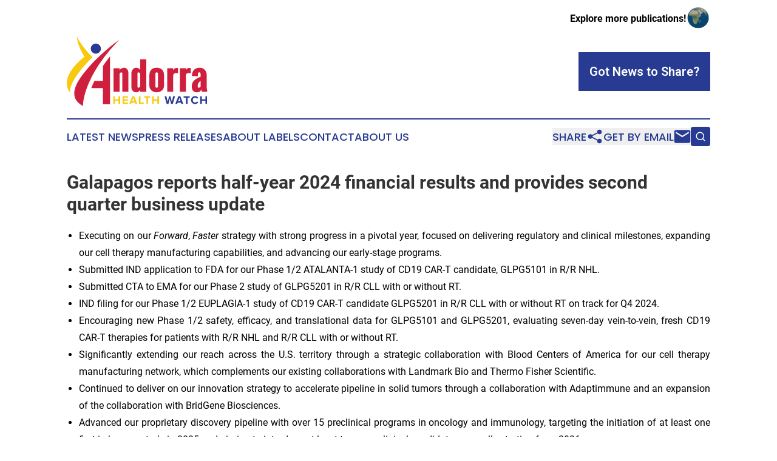

--- FILE ---
content_type: text/html;charset=utf-8
request_url: https://www.andorrahealthwatch.com/article/732315068-galapagos-reports-half-year-2024-financial-results-and-provides-second-quarter-business-update
body_size: 20168
content:
<!DOCTYPE html>
<html lang="en">
<head>
  <title>Galapagos reports half-year 2024 financial results and provides second quarter business update | Andorra Health Watch</title>
  <meta charset="utf-8">
  <meta name="viewport" content="width=device-width, initial-scale=1">
    <meta name="description" content="Andorra Health Watch is an online news publication focusing on health &amp; wellness in the Andorra: Exploring the health and wellness news of Andorra">
    <link rel="icon" href="https://cdn.newsmatics.com/agp/sites/andorrahealthwatch-favicon-1.png" type="image/png">
  <meta name="csrf-token" content="Okoo8LKqGDanaTYqxeNnsuxlvPgL_wiLFI22QoLg-CI=">
  <meta name="csrf-param" content="authenticity_token">
  <link href="/css/styles.min.css?v6eb3bc323562751890e3a74b24e16ad07f30b1f7" rel="stylesheet" data-turbo-track="reload">
  <link rel="stylesheet" href="/plugins/vanilla-cookieconsent/cookieconsent.css?v6eb3bc323562751890e3a74b24e16ad07f30b1f7">
  
<style type="text/css">
    :root {
        --color-primary-background: rgba(40, 59, 146, 0.4);
        --color-primary: #283B92;
        --color-secondary: #8d7308;
    }
</style>

  <script type="importmap">
    {
      "imports": {
          "adController": "/js/controllers/adController.js?v6eb3bc323562751890e3a74b24e16ad07f30b1f7",
          "alertDialog": "/js/controllers/alertDialog.js?v6eb3bc323562751890e3a74b24e16ad07f30b1f7",
          "articleListController": "/js/controllers/articleListController.js?v6eb3bc323562751890e3a74b24e16ad07f30b1f7",
          "dialog": "/js/controllers/dialog.js?v6eb3bc323562751890e3a74b24e16ad07f30b1f7",
          "flashMessage": "/js/controllers/flashMessage.js?v6eb3bc323562751890e3a74b24e16ad07f30b1f7",
          "gptAdController": "/js/controllers/gptAdController.js?v6eb3bc323562751890e3a74b24e16ad07f30b1f7",
          "hamburgerController": "/js/controllers/hamburgerController.js?v6eb3bc323562751890e3a74b24e16ad07f30b1f7",
          "labelsDescription": "/js/controllers/labelsDescription.js?v6eb3bc323562751890e3a74b24e16ad07f30b1f7",
          "searchController": "/js/controllers/searchController.js?v6eb3bc323562751890e3a74b24e16ad07f30b1f7",
          "videoController": "/js/controllers/videoController.js?v6eb3bc323562751890e3a74b24e16ad07f30b1f7",
          "navigationController": "/js/controllers/navigationController.js?v6eb3bc323562751890e3a74b24e16ad07f30b1f7"          
      }
    }
  </script>
  <script>
      (function(w,d,s,l,i){w[l]=w[l]||[];w[l].push({'gtm.start':
      new Date().getTime(),event:'gtm.js'});var f=d.getElementsByTagName(s)[0],
      j=d.createElement(s),dl=l!='dataLayer'?'&l='+l:'';j.async=true;
      j.src='https://www.googletagmanager.com/gtm.js?id='+i+dl;
      f.parentNode.insertBefore(j,f);
      })(window,document,'script','dataLayer','GTM-KGCXW2X');
  </script>

  <script>
    window.dataLayer.push({
      'cookie_settings': 'delta'
    });
  </script>
</head>
<body class="df-5 is-subpage">
<noscript>
  <iframe src="https://www.googletagmanager.com/ns.html?id=GTM-KGCXW2X"
          height="0" width="0" style="display:none;visibility:hidden"></iframe>
</noscript>
<div class="layout">

  <!-- Top banner -->
  <div class="max-md:hidden w-full content universal-ribbon-inner flex justify-end items-center">
    <a href="https://www.affinitygrouppublishing.com/" target="_blank" class="brands">
      <span class="font-bold text-black">Explore more publications!</span>
      <div>
        <img src="/images/globe.png" height="40" width="40" class="icon-globe"/>
      </div>
    </a>
  </div>
  <header data-controller="hamburger">
  <div class="content">
    <div class="header-top">
      <div class="flex gap-2 masthead-container justify-between items-center">
        <div class="mr-4 logo-container">
          <a href="/">
              <img src="https://cdn.newsmatics.com/agp/sites/andorrahealthwatch-logo-1.svg" alt="Andorra Health Watch"
                class="max-md:!h-[60px] lg:!max-h-[115px]" height="129"
                width="auto" />
          </a>
        </div>
        <button class="hamburger relative w-8 h-6">
          <span aria-hidden="true"
            class="block absolute h-[2px] w-9 bg-[--color-primary] transform transition duration-500 ease-in-out -translate-y-[15px]"></span>
          <span aria-hidden="true"
            class="block absolute h-[2px] w-7 bg-[--color-primary] transform transition duration-500 ease-in-out translate-x-[7px]"></span>
          <span aria-hidden="true"
            class="block absolute h-[2px] w-9 bg-[--color-primary] transform transition duration-500 ease-in-out translate-y-[15px]"></span>
        </button>
        <a href="/submit-news" class="max-md:hidden button button-upload-content button-primary w-fit">
          <span>Got News to Share?</span>
        </a>
      </div>
      <!--  Screen size line  -->
      <div class="absolute bottom-0 -ml-[20px] w-screen h-[1px] bg-[--color-primary] z-50 md:hidden">
      </div>
    </div>
    <!-- Navigation bar -->
    <div class="navigation is-hidden-on-mobile" id="main-navigation">
      <div class="w-full md:hidden">
        <div data-controller="search" class="relative w-full">
  <div data-search-target="form" class="relative active">
    <form data-action="submit->search#performSearch" class="search-form">
      <input type="text" name="query" placeholder="Search..." data-search-target="input" class="search-input md:hidden" />
      <button type="button" data-action="click->search#toggle" data-search-target="icon" class="button-search">
        <img height="18" width="18" src="/images/search.svg" />
      </button>
    </form>
  </div>
</div>

      </div>
      <nav class="navigation-part">
          <a href="/latest-news" class="nav-link">
            Latest News
          </a>
          <a href="/press-releases" class="nav-link">
            Press Releases
          </a>
          <a href="/about-labels" class="nav-link">
            About Labels
          </a>
          <a href="/contact" class="nav-link">
            Contact
          </a>
          <a href="/about" class="nav-link">
            About Us
          </a>
      </nav>
      <div class="w-full md:w-auto md:justify-end">
        <div data-controller="navigation" class="header-actions hidden">
  <button class="nav-link flex gap-1 items-center" onclick="window.ShareDialog.openDialog()">
    <span data-navigation-target="text">
      Share
    </span>
    <span class="icon-share"></span>
  </button>
  <button onclick="window.AlertDialog.openDialog()" class="nav-link nav-link-email flex items-center gap-1.5">
    <span data-navigation-target="text">
      Get by Email
    </span>
    <span class="icon-mail"></span>
  </button>
  <div class="max-md:hidden">
    <div data-controller="search" class="relative w-full">
  <div data-search-target="form" class="relative active">
    <form data-action="submit->search#performSearch" class="search-form">
      <input type="text" name="query" placeholder="Search..." data-search-target="input" class="search-input md:hidden" />
      <button type="button" data-action="click->search#toggle" data-search-target="icon" class="button-search">
        <img height="18" width="18" src="/images/search.svg" />
      </button>
    </form>
  </div>
</div>

  </div>
</div>

      </div>
      <a href="/submit-news" class="md:hidden uppercase button button-upload-content button-primary w-fit">
        <span>Got News to Share?</span>
      </a>
      <a href="https://www.affinitygrouppublishing.com/" target="_blank" class="nav-link-agp">
        Explore more publications!
        <img src="/images/globe.png" height="35" width="35" />
      </a>
    </div>
  </div>
</header>

  <div id="main-content" class="content">
    <div id="flash-message"></div>
    <h1>Galapagos reports half-year 2024 financial results and provides second quarter business update</h1>
<div class="press-release">
  
      <ul type="disc">
<li style="text-align:justify;">Executing on our <em>Forward</em>,<em> Faster</em> strategy with strong progress in a pivotal year, focused on delivering regulatory and clinical milestones, expanding our cell therapy manufacturing capabilities, and advancing our early-stage programs.</li>
<li style="text-align:justify;">Submitted IND application to FDA for our Phase 1/2 ATALANTA-1 study of CD19 CAR-T candidate, GLPG5101 in R/R NHL.</li>
<li style="text-align:justify;">Submitted CTA to EMA for our Phase 2 study of GLPG5201 in R/R CLL with or without RT.</li>
<li style="text-align:justify;">IND filing for our Phase 1/2 EUPLAGIA-1 study of CD19 CAR-T candidate GLPG5201 in R/R CLL with or without RT on track for Q4 2024.</li>
<li style="text-align:justify;">Encouraging new Phase 1/2 safety, efficacy, and translational data for GLPG5101 and GLPG5201, evaluating seven-day vein-to-vein, fresh CD19 CAR-T therapies for patients with R/R NHL and R/R CLL with or without RT.</li>
<li style="text-align:justify;">Significantly extending our reach across the U.S. territory through a strategic collaboration with Blood Centers of America for our cell therapy manufacturing network, which complements our existing collaborations with Landmark Bio and Thermo Fisher Scientific. </li>
<li style="text-align:justify;">Continued to deliver on our innovation strategy to accelerate pipeline in solid tumors through a collaboration with Adaptimmune and an expansion of the collaboration with BridGene Biosciences.</li>
<li style="text-align:justify;">Advanced our proprietary discovery pipeline with over 15 preclinical programs in oncology and immunology, targeting the initiation of at least one first-in-human study in 2025 and aiming to introduce at least two new clinical candidates annually starting from 2026.</li>
<li style="text-align:justify;">Strong balance sheet with cash and current financial investments as of 30 June 2024 of &#x20AC;3.4 billion.</li>
<li style="text-align:justify;">2024 outlook reaffirmed: key milestones remain on schedule; cash burn<sup>i</sup> forecast reiterated at &#x20AC;280 million to &#x20AC;320 million, excluding business development; cash burn guidance for full year 2024, including business development year-to-date, between &#x20AC;370 million and &#x20AC;410 million.</li>
</ul>          <p align="left"><a href="https://www.globenewswire.com/Tracker?data=B7JY21AzRksL_nxjrW49f7DVPvBdMeuXCfD6Na8YTFJNIq0oUnyKGoqgCY5MfDPagtw_ZAseZEnslPp20EbGEhjg-YV9V4uHjrDz8CFiTy89_FenbYwGeAbFyG_oYXRy" rel="nofollow" target="_blank"><strong><em>Webcast presentation</em></strong></a><strong>&#xA0;</strong><strong><em>with management on</em></strong><strong>&#xA0;</strong><strong>2</strong><strong><em>&#xA0;</em></strong><strong><em>August</em></strong><strong><em> 2024,</em></strong><strong>&#xA0;</strong><strong><em>at 14:00 CET</em></strong><strong>&#xA0;</strong><strong><em>/</em></strong><strong>&#xA0;</strong><strong><em>8:00 </em></strong><strong><em>AM </em></strong><strong><em>ET,</em></strong><strong>&#xA0;</strong><a href="https://www.globenewswire.com/Tracker?data=7xyWkhlaiHdrvmzwYoM_0CDTSCAbN6MzhK3EDsqfDFw3XftmXifcRfbjJ4ctB4pUvdYl5ZhU1QZRCTK6Zln6cQ==" rel="nofollow" target="_blank"><strong><em>www.glpg.com</em></strong></a></p>          <p align="justify"><strong>Mechelen, Belgium; August 1, 2024, 22:01 CET; regulated information &#x2013; Galapagos NV (Euronext &amp; NASDAQ: GLPG) </strong><strong>today announced its half-year 2024 financial results and provided a second quarter and post-period update and the outlook for the remainder of 2024. The results are further detailed in the H1 2024 financial report available on the financial reports section of the corporate </strong><a href="https://www.globenewswire.com/Tracker?data=-g20v_U-TDdnoCOiderok2w1Tbz7T8NJQzZlxYQqnBga7jTeoIpIu0RsLW3CHPelV_LLUledpq6ddDUaCyAYcDqSudo9-UkOAmGgQEOlzlOtJ0uI8acfA4_XmB6YgBLm" rel="nofollow" target="_blank"><strong>website</strong></a><strong>.</strong></p>          <p align="justify">&#x201C;We are very pleased with the progress we have made in delivering on our <em>Forward, Faster</em> strategy,&#x201D; said Dr. Paul Stoffels<sup>1</sup>, Galapagos&#x2019; CEO and Chairman of the Board of Directors. &#x201C;We are on track with key regulatory milestones, having submitted the IND for our Phase 1/2 study of GLPG5101 in the U.S., and the CTA for the Phase 2 study of GLPG5201 in Europe, with plans for an upcoming IND filing in the U.S. for GLPG5201. With these submissions, Galapagos is pioneering innovative approaches in cell therapy with the potential to administer fresh, fit CAR-T cells within a vein-to-vein time of just seven days - critical for patients with rapidly advancing cancers. Our innovation strategy, powered by our unique technology platforms and value-enriching collaborations has significantly expanded our pipeline. With over 15 ongoing preclinical programs in oncology and immunology, our ambition to initiate at least one first-in-human study in 2025 and introduce at least two new clinical candidates annually starting in 2026, positions us strongly for sustained value creation.&#x201D; </p>          <p align="justify">Thad Huston, Galapagos&#x2019; CFO and COO, added: &#x201C;Strengthened by our newest collaboration with Blood Centers of America to expand our cell therapy manufacturing network across the U.S, we are gearing up for our pivotal CAR-T studies and commercial readiness. We continue to evaluate business development opportunities and were happy to announce a clinical collaboration with an option to exclusively license Adaptimmune&#x2019;s next-generation TCR T-cell therapy, uza-cel. This aligns well with our strategy to advance novel cell therapies and enables us to expand our portfolio to include treatments for solid tumors. We reaffirm our 2024 outlook, with key pipeline catalysts on track and cash burn guidance, excluding business development, in the range of &#x20AC;280-320 million.&#x201D;</p>          <p align="justify"><strong>HALF-YEAR 2024 AND POST-PERIOD BUSINESS UPDATE</strong><br><strong>Regulatory, clinical, and manufacturing progress with CD19 CAR-T candidates, GLPG5101 in relapsed/refractory non-Hodgkin lymphoma (R/R NHL) and GLPG5201 in chronic lymphocytic leukemia (R/R CLL) &amp; Richter transformation (RT), and submitted protocol amendment for BCMA CAR-T candidate, GLPG5301, in relapsed/refractory multiple myeloma (R/R MM).</strong></p>          <ul type="disc">
<li style="text-align:justify;">Submitted Investigational New Drug (IND) application for ATALANTA-1 Phase 1/2 study of GLPG5101 to the U.S. Food and Drug Administration (FDA). Clinical Trial Application (CTA) for Phase 2 dose expansion study of GLPG5201 submitted to the European Medicines Agency (EMA) and IND for EUPLAGIA-1 Phase 1/2 study on track for filing in Q4 2024.</li>
<li style="text-align:justify;">Presented additional encouraging safety, efficacy and translational Phase 1/2 data for GLPG5101 and GLPG5201 at scientific conferences<sup>2</sup><sup>,</sup><sup>3</sup><sup>,</sup><sup>4</sup> demonstrating feasibility of Galapagos&#x2019; innovative cell therapy manufacturing platform to address unmet needs of high-risk patients with median seven-day vein-to-vein delivery of fresh, fit CAR-T cells.</li>
<li style="text-align:justify;">Temporarily paused patient enrolment in the Phase 1/2 PAPILIO-1 study of GLPG5301 in R/R MM and submitted a protocol amendment to the EMA following one observed case of Parkinsonism. We anticipate resuming recruitment in the coming months.&#xA0;</li>
<li style="text-align:justify;">Established strategic collaboration with Blood Centers of America, significantly advancing Galapagos' U.S. expansion strategy. This collaboration complements our existing collaborations with Landmark Bio and Thermo Fisher Scientific, and supports upcoming pivotal studies and potential future commercial manufacturing of cell therapies near cancer treatment centers, aiming to deliver more and faster access to potentially life-saving treatments across the U.S. </li>
</ul>          <p align="justify"><strong>Continued to execute on innovation strategy with license agreements and research collaborations in small molecules and cell therapies in solid tumor indications.</strong></p>      <ul type="disc">
<li style="text-align:justify;">Signed clinical collaboration agreement with an option to exclusively license Adaptimmune&#x2019;s next-generation TCR T-cell therapy (uza-cel) targeting MAGE-A4 for head &amp; neck cancer and potential future solid tumor indications, using Galapagos&#x2019; cell therapy manufacturing platform. Adaptimmune to receive initial payments totaling $100 million, option exercise fees of up to $100 million, additional development and sales milestone payments of up to a maximum of $465 million, plus tiered royalties on net sales.</li>
<li style="text-align:justify;">Expanded the strategic collaboration and licensing agreement with BridGene Biosciences, which was announced early 2024, to include the discovery of a highly selective oral SMARCA2 small molecule proteolysis targeting chimera (PROTAC<sup>5</sup>) in precision oncology. This combines Galapagos&#x2019; expertise in selective ATPase small molecules with BridGene&#x2019;s PROTAC discovery engine. The collaboration intends to advance the molecule into a preclinical candidate, with Galapagos holding exclusive global rights for further development and commercialization of the product candidates developed under the agreement. Under the terms of the agreement, BridGene is eligible to potentially receive up to $159 million in total payments plus tiered royalties on net sales.</li>
</ul>          <p align="justify"><strong>Progressed proprietary R&amp;D pipeline of &gt;20 clinical and preclinical small molecule and cell therapy programs in oncology and immunology.</strong></p>      <ul type="disc">
<li style="text-align:justify;">Focused on biologically validated targets to develop potential best-in-class therapeutics in areas of high unmet medical needs.</li>
<li style="text-align:justify;">Accelerating early-stage preclinical pipeline in oncology and immunology with the goal to initiate at least four IND/CTA enabling studies and at least one first-in-human study in 2025.</li>
<li style="text-align:justify;">From 2026 onwards, aiming to fuel the clinical pipeline with at least two new clinical candidates annually across cell therapies and small molecules and various indications. &#x200B; <br><br>
</li>
</ul>      <p align="justify"><strong>At the Annual and Extraordinary Shareholders&#x2019; Meetings held on 30 April 2024, all proposed resolutions were approved.</strong></p>      <ul type="disc"><li style="text-align:justify;">Approved resolutions include the revised 2024 Remuneration Policy and 2023 Remuneration Report.<br><br>
</li></ul>      <p align="justify"><strong>FINANCIAL PERFORMANCE</strong><br><strong>First half-year 2024 key figures (consolidated)</strong><br><em>(&#x20AC; millions, except basic &amp; diluted earnings per share)</em></p>           <table style="border-collapse: collapse; width:467.75pt; border-collapse:collapse ;">
<tr>
<td style="width:349.67px;;border-right: solid black 1pt ; vertical-align: top ; ">  &#xA0;  </td>
<td colspan="2" style="width:198.47px;;text-align: center ;  vertical-align: middle; border-top: solid black 1pt ; border-right: solid black 1pt ; border-bottom: solid black 1pt ; border-left: solid black 1pt ; vertical-align: middle ; ">  <strong>Six months ended 30 June</strong>  </td>
<td rowspan="2" style="width:75.54px;;text-align: center ;  vertical-align: middle; text-align: center ;  vertical-align: middle; text-align: center ;  vertical-align: middle; border-top: solid black 1pt ; border-right: solid black 1pt ; border-bottom: solid black 1pt ; border-left: solid black 1pt ; vertical-align: middle ; text-align: center ;  vertical-align: middle; ">  <strong>% Change</strong><br><br>    &#xA0;  </td>
</tr>
<tr>
<td style="width:349.67px;;border-right: solid black 1pt ; border-bottom: solid black 1pt ; vertical-align: top ; ">  &#xA0;  </td>
<td style="width:113.4px;;text-align: center ;  vertical-align: middle; border-top: solid black 1pt ; border-right: solid black 1pt ; border-bottom: solid black 1pt ; border-left: solid black 1pt ; vertical-align: middle ; ">  <strong>2024</strong>  </td>
<td style="width:85.07px;;text-align: center ;  vertical-align: middle; border-top: solid black 1pt ; border-right: solid black 1pt ; border-bottom: solid black 1pt ; border-left: solid black 1pt ; vertical-align: middle ; ">  <strong>2023</strong>  </td>
</tr>
<tr>
<td style="width:349.67px;;text-align: justify ;  vertical-align: middle; border-top: solid black 1pt ; border-right: solid black 1pt ; border-bottom: solid black 1pt ; border-left: solid black 1pt ; vertical-align: top ; ">  Supply revenues  </td>
<td style="width:113.4px;;text-align: center ;  vertical-align: middle; border-top: solid black 1pt ; border-right: solid black 1pt ; border-bottom: solid black 1pt ; border-left: solid black 1pt ; vertical-align: top ; ">  19.1  </td>
<td style="width:85.07px;;text-align: center ;  vertical-align: middle; border-top: solid black 1pt ; border-right: solid black 1pt ; border-bottom: solid black 1pt ; border-left: solid black 1pt ; vertical-align: top ; ">  -  </td>
<td style="width:75.54px;;border-top: solid black 1pt ; border-right: solid black 1pt ; border-bottom: solid black 1pt ; border-left: solid black 1pt ; vertical-align: top ; ">  &#xA0;  </td>
</tr>
<tr>
<td style="width:349.67px;;text-align: justify ;  vertical-align: middle; border-top: solid black 1pt ; border-right: solid black 1pt ; border-bottom: solid black 1pt ; border-left: solid black 1pt ; vertical-align: top ; ">  Collaboration revenues  </td>
<td style="width:113.4px;;text-align: center ;  vertical-align: middle; border-top: solid black 1pt ; border-right: solid black 1pt ; border-bottom: solid black 1pt ; border-left: solid black 1pt ; vertical-align: top ; ">  121.2  </td>
<td style="width:85.07px;;text-align: center ;  vertical-align: middle; border-top: solid black 1pt ; border-right: solid black 1pt ; border-bottom: solid black 1pt ; border-left: solid black 1pt ; vertical-align: top ; ">  118.6  </td>
<td style="width:75.54px;;text-align: center ;  vertical-align: middle; border-top: solid black 1pt ; border-right: solid black 1pt ; border-bottom: solid black 1pt ; border-left: solid black 1pt ; vertical-align: top ; ">  +2%  </td>
</tr>
<tr>
<td style="width:349.67px;;text-align: justify ;  vertical-align: middle; border-top: solid black 1pt ; border-right: solid black 1pt ; border-bottom: solid black 1pt ; border-left: solid black 1pt ; vertical-align: top ; ">  <strong>Total net revenues</strong>  </td>
<td style="width:113.4px;;text-align: center ;  vertical-align: middle; border-top: solid black 1pt ; border-right: solid black 1pt ; border-bottom: solid black 1pt ; border-left: solid black 1pt ; vertical-align: top ; ">  <strong>140.3</strong>  </td>
<td style="width:85.07px;;text-align: center ;  vertical-align: middle; border-top: solid black 1pt ; border-right: solid black 1pt ; border-bottom: solid black 1pt ; border-left: solid black 1pt ; vertical-align: top ; ">  <strong>118.6</strong>  </td>
<td style="width:75.54px;;text-align: center ;  vertical-align: middle; border-top: solid black 1pt ; border-right: solid black 1pt ; border-bottom: solid black 1pt ; border-left: solid black 1pt ; vertical-align: top ; ">  <strong>+18%</strong>  </td>
</tr>
<tr>
<td style="width:349.67px;;text-align: justify ;  vertical-align: middle; border-top: solid black 1pt ; border-right: solid black 1pt ; border-bottom: solid black 1pt ; border-left: solid black 1pt ; vertical-align: top ; ">  Cost of sales  </td>
<td style="width:113.4px;;text-align: center ;  vertical-align: middle; border-top: solid black 1pt ; border-right: solid black 1pt ; border-bottom: solid black 1pt ; border-left: solid black 1pt ; vertical-align: top ; ">  (19.1)  </td>
<td style="width:85.07px;;text-align: center ;  vertical-align: middle; border-top: solid black 1pt ; border-right: solid black 1pt ; border-bottom: solid black 1pt ; border-left: solid black 1pt ; vertical-align: top ; ">  -  </td>
<td style="width:75.54px;;border-top: solid black 1pt ; border-right: solid black 1pt ; border-bottom: solid black 1pt ; border-left: solid black 1pt ; vertical-align: top ; ">  &#xA0;  </td>
</tr>
<tr>
<td style="width:349.67px;;text-align: justify ;  vertical-align: middle; border-top: solid black 1pt ; border-right: solid black 1pt ; border-bottom: solid black 1pt ; border-left: solid black 1pt ; vertical-align: top ; ">  R&amp;D expenses  </td>
<td style="width:113.4px;;text-align: center ;  vertical-align: middle; border-top: solid black 1pt ; border-right: solid black 1pt ; border-bottom: solid black 1pt ; border-left: solid black 1pt ; vertical-align: top ; ">  (145.2)  </td>
<td style="width:85.07px;;text-align: center ;  vertical-align: middle; border-top: solid black 1pt ; border-right: solid black 1pt ; border-bottom: solid black 1pt ; border-left: solid black 1pt ; vertical-align: top ; ">  (108.7)  </td>
<td style="width:75.54px;;text-align: center ;  vertical-align: middle; border-top: solid black 1pt ; border-right: solid black 1pt ; border-bottom: solid black 1pt ; border-left: solid black 1pt ; vertical-align: top ; ">  +34%  </td>
</tr>
<tr>
<td style="width:349.67px;;text-align: justify ;  vertical-align: middle; border-top: solid black 1pt ; border-right: solid black 1pt ; border-bottom: solid black 1pt ; border-left: solid black 1pt ; vertical-align: top ; ">  G&amp;A<sup>ii</sup>&#xA0;and S&amp;M<sup>iii</sup>&#xA0;expenses  </td>
<td style="width:113.4px;;text-align: center ;  vertical-align: middle; border-top: solid black 1pt ; border-right: solid black 1pt ; border-bottom: solid black 1pt ; border-left: solid black 1pt ; vertical-align: top ; ">  (63.9)  </td>
<td style="width:85.07px;;text-align: center ;  vertical-align: middle; border-top: solid black 1pt ; border-right: solid black 1pt ; border-bottom: solid black 1pt ; border-left: solid black 1pt ; vertical-align: top ; ">  (57.9)  </td>
<td style="width:75.54px;;text-align: center ;  vertical-align: middle; border-top: solid black 1pt ; border-right: solid black 1pt ; border-bottom: solid black 1pt ; border-left: solid black 1pt ; vertical-align: top ; ">  +10%  </td>
</tr>
<tr>
<td style="width:349.67px;;text-align: justify ;  vertical-align: middle; border-top: solid black 1pt ; border-right: solid black 1pt ; border-bottom: solid black 1pt ; border-left: solid black 1pt ; vertical-align: top ; ">  Other operating income  </td>
<td style="width:113.4px;;text-align: center ;  vertical-align: middle; border-top: solid black 1pt ; border-right: solid black 1pt ; border-bottom: solid black 1pt ; border-left: solid black 1pt ; vertical-align: top ; ">  16.6  </td>
<td style="width:85.07px;;text-align: center ;  vertical-align: middle; border-top: solid black 1pt ; border-right: solid black 1pt ; border-bottom: solid black 1pt ; border-left: solid black 1pt ; vertical-align: top ; ">  20.3  </td>
<td style="width:75.54px;;text-align: center ;  vertical-align: middle; border-top: solid black 1pt ; border-right: solid black 1pt ; border-bottom: solid black 1pt ; border-left: solid black 1pt ; vertical-align: top ; ">  -18%  </td>
</tr>
<tr>
<td style="width:349.67px;;text-align: justify ;  vertical-align: middle; border-top: solid black 1pt ; border-right: solid black 1pt ; border-bottom: solid black 1pt ; border-left: solid black 1pt ; vertical-align: top ; ">  <strong>Operating</strong><strong> loss </strong>  </td>
<td style="width:113.4px;;text-align: center ;  vertical-align: middle; border-top: solid black 1pt ; border-right: solid black 1pt ; border-bottom: solid black 1pt ; border-left: solid black 1pt ; vertical-align: top ; ">  <strong>(71.3)</strong>  </td>
<td style="width:85.07px;;text-align: center ;  vertical-align: middle; border-top: solid black 1pt ; border-right: solid black 1pt ; border-bottom: solid black 1pt ; border-left: solid black 1pt ; vertical-align: top ; ">  <strong>(27.7)</strong>  </td>
<td style="width:75.54px;;border-top: solid black 1pt ; border-right: solid black 1pt ; border-bottom: solid black 1pt ; border-left: solid black 1pt ; vertical-align: top ; ">  &#xA0;  </td>
</tr>
<tr>
<td style="width:349.67px;;text-align: justify ;  vertical-align: middle; border-top: solid black 1pt ; border-right: solid black 1pt ; border-bottom: solid black 1pt ; border-left: solid black 1pt ; vertical-align: top ; ">  Fair value adjustments and net exchange differences  </td>
<td style="width:113.4px;;text-align: center ;  vertical-align: middle; border-top: solid black 1pt ; border-right: solid black 1pt ; border-bottom: solid black 1pt ; border-left: solid black 1pt ; vertical-align: top ; ">  49.5  </td>
<td style="width:85.07px;;text-align: center ;  vertical-align: middle; border-top: solid black 1pt ; border-right: solid black 1pt ; border-bottom: solid black 1pt ; border-left: solid black 1pt ; vertical-align: top ; ">  0.2  </td>
<td style="width:75.54px;;border-top: solid black 1pt ; border-right: solid black 1pt ; border-bottom: solid black 1pt ; border-left: solid black 1pt ; vertical-align: top ; ">  &#xA0;  </td>
</tr>
<tr>
<td style="width:349.67px;;text-align: justify ;  vertical-align: middle; border-top: solid black 1pt ; border-right: solid black 1pt ; border-bottom: solid black 1pt ; border-left: solid black 1pt ; vertical-align: top ; ">  Net other financial result  </td>
<td style="width:113.4px;;text-align: center ;  vertical-align: middle; border-top: solid black 1pt ; border-right: solid black 1pt ; border-bottom: solid black 1pt ; border-left: solid black 1pt ; vertical-align: top ; ">  48.9  </td>
<td style="width:85.07px;;text-align: center ;  vertical-align: middle; border-top: solid black 1pt ; border-right: solid black 1pt ; border-bottom: solid black 1pt ; border-left: solid black 1pt ; vertical-align: top ; ">  32.9  </td>
<td style="width:75.54px;;border-top: solid black 1pt ; border-right: solid black 1pt ; border-bottom: solid black 1pt ; border-left: solid black 1pt ; vertical-align: top ; ">  &#xA0;  </td>
</tr>
<tr>
<td style="width:349.67px;;text-align: justify ;  vertical-align: middle; border-top: solid black 1pt ; border-right: solid black 1pt ; border-bottom: solid black 1pt ; border-left: solid black 1pt ; vertical-align: top ; ">  Income taxes  </td>
<td style="width:113.4px;;text-align: center ;  vertical-align: middle; border-top: solid black 1pt ; border-right: solid black 1pt ; border-bottom: solid black 1pt ; border-left: solid black 1pt ; vertical-align: top ; ">  1.1  </td>
<td style="width:85.07px;;text-align: center ;  vertical-align: middle; border-top: solid black 1pt ; border-right: solid black 1pt ; border-bottom: solid black 1pt ; border-left: solid black 1pt ; vertical-align: top ; ">  (12.7)  </td>
<td style="width:75.54px;;border-top: solid black 1pt ; border-right: solid black 1pt ; border-bottom: solid black 1pt ; border-left: solid black 1pt ; vertical-align: top ; ">  &#xA0;  </td>
</tr>
<tr>
<td style="width:349.67px;;text-align: justify ;  vertical-align: middle; border-top: solid black 1pt ; border-right: solid black 1pt ; border-bottom: solid black 1pt ; border-left: solid black 1pt ; vertical-align: top ; ">  <strong>Net profit/loss (-) from continuing operations</strong>  </td>
<td style="width:113.4px;;text-align: center ;  vertical-align: middle; border-top: solid black 1pt ; border-right: solid black 1pt ; border-bottom: solid black 1pt ; border-left: solid black 1pt ; vertical-align: top ; ">  <strong>28.2</strong>  </td>
<td style="width:85.07px;;text-align: center ;  vertical-align: middle; border-top: solid black 1pt ; border-right: solid black 1pt ; border-bottom: solid black 1pt ; border-left: solid black 1pt ; vertical-align: top ; ">  <strong>(7.3)</strong>  </td>
<td style="width:75.54px;;border-top: solid black 1pt ; border-right: solid black 1pt ; border-bottom: solid black 1pt ; border-left: solid black 1pt ; vertical-align: top ; ">  &#xA0;  </td>
</tr>
<tr>
<td style="width:349.67px;;text-align: justify ;  vertical-align: middle; border-top: solid black 1pt ; border-right: solid black 1pt ; border-bottom: solid black 1pt ; border-left: solid black 1pt ; vertical-align: top ; ">  Net profit from discontinued operations, net of tax  </td>
<td style="width:113.4px;;text-align: center ;  vertical-align: middle; border-top: solid black 1pt ; border-right: solid black 1pt ; border-bottom: solid black 1pt ; border-left: solid black 1pt ; vertical-align: top ; ">  71.0  </td>
<td style="width:85.07px;;text-align: center ;  vertical-align: middle; border-top: solid black 1pt ; border-right: solid black 1pt ; border-bottom: solid black 1pt ; border-left: solid black 1pt ; vertical-align: top ; ">  35.6  </td>
<td style="width:75.54px;;border-top: solid black 1pt ; border-right: solid black 1pt ; border-bottom: solid black 1pt ; border-left: solid black 1pt ; vertical-align: top ; ">  &#xA0;  </td>
</tr>
<tr>
<td style="width:349.67px;;text-align: justify ;  vertical-align: middle; border-top: solid black 1pt ; border-right: solid black 1pt ; border-bottom: solid black 1pt ; border-left: solid black 1pt ; vertical-align: top ; ">  <strong>Net profit of the period</strong>  </td>
<td style="width:113.4px;;text-align: center ;  vertical-align: middle; border-top: solid black 1pt ; border-right: solid black 1pt ; border-bottom: solid black 1pt ; border-left: solid black 1pt ; vertical-align: top ; ">  <strong>99.2</strong>  </td>
<td style="width:85.07px;;text-align: center ;  vertical-align: middle; border-top: solid black 1pt ; border-right: solid black 1pt ; border-bottom: solid black 1pt ; border-left: solid black 1pt ; vertical-align: top ; ">  <strong>28.3</strong>  </td>
<td style="width:75.54px;;border-top: solid black 1pt ; border-right: solid black 1pt ; border-bottom: solid black 1pt ; border-left: solid black 1pt ; vertical-align: top ; ">  &#xA0;  </td>
</tr>
<tr>
<td style="width:349.67px;;text-align: justify ;  vertical-align: middle; border-top: solid black 1pt ; border-right: solid black 1pt ; border-bottom: solid black 1pt ; border-left: solid black 1pt ; vertical-align: top ; ">  Basic and diluted earnings per share (&#x20AC;)  </td>
<td style="width:113.4px;;text-align: center ;  vertical-align: middle; border-top: solid black 1pt ; border-right: solid black 1pt ; border-bottom: solid black 1pt ; border-left: solid black 1pt ; vertical-align: top ; ">  1.51  </td>
<td style="width:85.07px;;text-align: center ;  vertical-align: middle; border-top: solid black 1pt ; border-right: solid black 1pt ; border-bottom: solid black 1pt ; border-left: solid black 1pt ; vertical-align: top ; ">  0.43  </td>
<td style="width:75.54px;;border-top: solid black 1pt ; border-right: solid black 1pt ; border-bottom: solid black 1pt ; border-left: solid black 1pt ; vertical-align: top ; ">  &#xA0;  </td>
</tr>
<tr>
<td style="width:349.67px;;text-align: justify ;  vertical-align: middle; border-top: solid black 1pt ; border-right: solid black 1pt ; border-bottom: solid black 1pt ; border-left: solid black 1pt ; vertical-align: top ; ">  <strong>Current financial investments, cash &amp; cash equivalents</strong>  </td>
<td style="width:113.4px;;text-align: center ;  vertical-align: middle; border-top: solid black 1pt ; border-right: solid black 1pt ; border-bottom: solid black 1pt ; border-left: solid black 1pt ; vertical-align: top ; ">  <strong>3,430.4 </strong>  </td>
<td style="width:85.07px;;text-align: center ;  vertical-align: middle; border-top: solid black 1pt ; border-right: solid black 1pt ; border-bottom: solid black 1pt ; border-left: solid black 1pt ; vertical-align: top ; ">  <strong>3,901.5 (*)</strong>  </td>
<td style="width:75.54px;;border-top: solid black 1pt ; border-right: solid black 1pt ; border-bottom: solid black 1pt ; border-left: solid black 1pt ; vertical-align: top ; ">  &#xA0;  </td>
</tr>
</table>   <p align="justify"><strong>(*) Including &#x20AC;26.6 million of net accrued interest income</strong></p>          <p align="justify"><strong>DETAILS OF THE FINANCIAL RESULTS OF THE FIRST HALF YEAR OF 2024</strong><br>As a consequence of the transfer of our Jyseleca&#xAE; business to Alfasigma, the results related to Jyseleca&#xAE; for the first half-year of 2024 are presented separately from the results of our continuing operations in the line &#x2018;Net profit from discontinued operations, net of tax&#x2019; in our consolidated income statement. The comparative first half-year of 2023 has been restated accordingly for the presentation of the results related to the Jyseleca&#xAE; business.&#xA0;&#xA0;</p>              <p align="justify"><strong><u>Results from our continuing operations</u></strong><br><strong>Total operating loss from continuing operations </strong>for the six months ended 30 June 2024 was &#x20AC;71.3 million, compared to an operating loss of &#x20AC;27.7 million for the six months ended 30 June 2023.</p>          <ul type="disc">
<li style="text-align:justify;">
<strong>Total net revenues</strong> for the six months ended 30 June 2024 amounted to &#x20AC;140.3 million, compared to &#x20AC;118.6 million for the six months ended 30 June 2023. The revenue recognition related to the exclusive access rights granted to Gilead for our drug discovery platform amounted to &#x20AC;115.1 million for the first six months of both 2024 and 2023. Our deferred income balance at 30 June 2024 includes &#x20AC;1.2 billion allocated to our drug discovery platform that is recognized linearly over the remaining period of our 10-year collaboration. </li>
<li style="text-align:justify;">
<strong>Cost of sales </strong>for the six months ended 30 June 2024 amounted to &#x20AC;19.1 million and related to the supply of Jyseleca&#xAE; to Alfasigma under the transition agreement. The related revenues are reported in total net revenues.</li>
<li style="text-align:justify;">
<strong>R&amp;D expenses</strong> in the first six months of 2024 amounted to &#x20AC;145.2 million, compared to &#x20AC;108.7 million for the first six months of 2023. This increase was primarily explained by higher costs for cell therapy and small molecule programs in oncology.</li>
<li style="text-align:justify;">
<strong>G&amp;A and S&amp;M&#xA0;expenses</strong> amounted to &#x20AC;63.9&#xA0;million in the first six months of 2024, compared to&#xA0;&#x20AC;57.9&#xA0;million&#xA0;in the first six months of 2023.&#xA0;This was predominantly due to an increase in S&amp;M expenses due to investments in strategic marketing for oncology.</li>
<li style="text-align:justify;">
<strong>Other operating income</strong> amounted to &#x20AC;16.6 million in the first six months of 2024, compared to &#x20AC;20.3&#xA0;million for the same period last year. This decrease is mainly driven by lower grants and R&amp;D incentives.<br>
</li>
</ul>      <p align="justify"><strong>Net financial income </strong>in the first six months of 2024 amounted to &#x20AC;98.4&#xA0;million, compared to net financial income of &#x20AC;33.1&#xA0;million for the first six months of 2023. </p>      <ul type="disc">
<li style="text-align:justify;">
<strong>Fair value adjustments and net currency exchange gains</strong> in the first six months of 2024 amounted to &#x20AC;49.5&#xA0;million, compared to fair value adjustments and net currency exchange differences of &#x20AC;0.2&#xA0;million for the first six months of 2023, and were primarily attributable to &#x20AC;18.2 million of unrealized currency exchange gains on our cash and cash equivalents and current financial investments at amortized cost in U.S. dollars, and to &#x20AC;31.2 million of positive changes in fair value of current financial investments.</li>
<li style="text-align:justify;">
<strong>Net other financial income</strong> in the first six months of 2024 amounted to &#x20AC;48.9&#xA0;million, compared to net other financial income of &#x20AC;32.9&#xA0;million for the first six months of 2023, and was primarily attributable to &#x20AC;49.4 million of interest income, which increased significantly due to the increase in interest rates.</li>
</ul>      <p align="justify"><strong>Net profit</strong> <strong>from continuing operations</strong> for the first six months of 2024 was &#x20AC;28.2 million, compared to a net loss from continuing operations of &#x20AC;7.3 million for the first six months of 2023.<br>&#xA0;&#xA0;<br><strong><u>Results from discontinued operations</u></strong></p>              <p align="justify"><em>(&#x20AC; millions)</em>&#xA0;&#xA0;&#xA0;&#xA0;&#xA0;&#xA0;&#xA0;&#xA0;&#xA0;&#xA0;&#xA0;&#xA0;&#xA0;&#xA0;&#xA0;&#xA0;&#xA0;&#xA0;&#xA0;&#xA0;&#xA0;&#xA0;&#xA0;&#xA0;&#xA0;&#xA0;&#xA0;&#xA0;&#xA0;&#xA0;&#xA0;&#xA0;&#xA0;&#xA0;&#xA0;&#xA0;&#xA0;&#xA0;&#xA0;&#xA0;</p>   <table style="border-collapse: collapse; width:467.75pt; border-collapse:collapse ;">
<tr>
<td style="width:311.87px;;border-right: solid black 1pt ; vertical-align: top ; ">  &#xA0;  </td>
<td colspan="2" style="width:236.27px;;text-align: center ;  vertical-align: middle; border-top: solid black 1pt ; border-right: solid black 1pt ; border-bottom: solid black 1pt ; border-left: solid black 1pt ; vertical-align: middle ; ">  <strong>Six months ended 30 June</strong>  </td>
<td rowspan="2" style="width:75.54px;;text-align: center ;  vertical-align: middle; text-align: center ;  vertical-align: middle; text-align: center ;  vertical-align: middle; border-top: solid black 1pt ; border-right: solid black 1pt ; border-bottom: solid black 1pt ; border-left: solid black 1pt ; vertical-align: middle ; text-align: center ;  vertical-align: middle; ">  <strong>% Change</strong><br><br>    &#xA0;  </td>
</tr>
<tr>
<td style="width:311.87px;;border-right: solid black 1pt ; border-bottom: solid black 1pt ; vertical-align: top ; ">  &#xA0;  </td>
<td style="width:118.14px;;text-align: center ;  vertical-align: middle; border-top: solid black 1pt ; border-right: solid black 1pt ; border-bottom: solid black 1pt ; border-left: solid black 1pt ; vertical-align: middle ; ">  <strong>2024</strong>  </td>
<td style="width:118.14px;;text-align: center ;  vertical-align: middle; border-top: solid black 1pt ; border-right: solid black 1pt ; border-bottom: solid black 1pt ; border-left: solid black 1pt ; vertical-align: middle ; ">  <strong>2023</strong>  </td>
</tr>
<tr>
<td style="width:311.87px;;text-align: justify ;  vertical-align: middle; border-top: solid black 1pt ; border-right: solid black 1pt ; border-bottom: solid black 1pt ; border-left: solid black 1pt ; vertical-align: top ; ">  Product net sales  </td>
<td style="width:118.14px;;text-align: center ;  vertical-align: middle; border-top: solid black 1pt ; border-right: solid black 1pt ; border-bottom: solid black 1pt ; border-left: solid black 1pt ; vertical-align: top ; ">  11.3  </td>
<td style="width:118.14px;;text-align: center ;  vertical-align: middle; border-top: solid black 1pt ; border-right: solid black 1pt ; border-bottom: solid black 1pt ; border-left: solid black 1pt ; vertical-align: top ; ">  54.3  </td>
<td style="width:75.54px;;text-align: center ;  vertical-align: middle; border-top: solid black 1pt ; border-right: solid black 1pt ; border-bottom: solid black 1pt ; border-left: solid black 1pt ; vertical-align: top ; ">  -79%  </td>
</tr>
<tr>
<td style="width:311.87px;;text-align: justify ;  vertical-align: middle; border-top: solid black 1pt ; border-right: solid black 1pt ; border-bottom: solid black 1pt ; border-left: solid black 1pt ; vertical-align: top ; ">  Collaboration revenues  </td>
<td style="width:118.14px;;text-align: center ;  vertical-align: middle; border-top: solid black 1pt ; border-right: solid black 1pt ; border-bottom: solid black 1pt ; border-left: solid black 1pt ; vertical-align: top ; ">  26.0  </td>
<td style="width:118.14px;;text-align: center ;  vertical-align: middle; border-top: solid black 1pt ; border-right: solid black 1pt ; border-bottom: solid black 1pt ; border-left: solid black 1pt ; vertical-align: top ; ">  155.9  </td>
<td style="width:75.54px;;text-align: center ;  vertical-align: middle; border-top: solid black 1pt ; border-right: solid black 1pt ; border-bottom: solid black 1pt ; border-left: solid black 1pt ; vertical-align: top ; ">  -83%  </td>
</tr>
<tr>
<td style="width:311.87px;;text-align: justify ;  vertical-align: middle; border-top: solid black 1pt ; border-right: solid black 1pt ; border-bottom: solid black 1pt ; border-left: solid black 1pt ; vertical-align: top ; ">  <strong>Total net revenues</strong>  </td>
<td style="width:118.14px;;text-align: center ;  vertical-align: middle; border-top: solid black 1pt ; border-right: solid black 1pt ; border-bottom: solid black 1pt ; border-left: solid black 1pt ; vertical-align: top ; ">  <strong>37.3</strong>  </td>
<td style="width:118.14px;;text-align: center ;  vertical-align: middle; border-top: solid black 1pt ; border-right: solid black 1pt ; border-bottom: solid black 1pt ; border-left: solid black 1pt ; vertical-align: top ; ">  <strong>210.2</strong>  </td>
<td style="width:75.54px;;text-align: center ;  vertical-align: middle; border-top: solid black 1pt ; border-right: solid black 1pt ; border-bottom: solid black 1pt ; border-left: solid black 1pt ; vertical-align: top ; ">  <strong>-82%</strong>  </td>
</tr>
<tr>
<td style="width:311.87px;;text-align: justify ;  vertical-align: middle; border-top: solid black 1pt ; border-right: solid black 1pt ; border-bottom: solid black 1pt ; border-left: solid black 1pt ; vertical-align: top ; ">  Cost of sales  </td>
<td style="width:118.14px;;text-align: center ;  vertical-align: middle; border-top: solid black 1pt ; border-right: solid black 1pt ; border-bottom: solid black 1pt ; border-left: solid black 1pt ; vertical-align: top ; ">  (2.0)  </td>
<td style="width:118.14px;;text-align: center ;  vertical-align: middle; border-top: solid black 1pt ; border-right: solid black 1pt ; border-bottom: solid black 1pt ; border-left: solid black 1pt ; vertical-align: top ; ">  (7.8)  </td>
<td style="width:75.54px;;text-align: center ;  vertical-align: middle; border-top: solid black 1pt ; border-right: solid black 1pt ; border-bottom: solid black 1pt ; border-left: solid black 1pt ; vertical-align: top ; ">  -74%  </td>
</tr>
<tr>
<td style="width:311.87px;;text-align: justify ;  vertical-align: middle; border-top: solid black 1pt ; border-right: solid black 1pt ; border-bottom: solid black 1pt ; border-left: solid black 1pt ; vertical-align: top ; ">  R&amp;D expenses  </td>
<td style="width:118.14px;;text-align: center ;  vertical-align: middle; border-top: solid black 1pt ; border-right: solid black 1pt ; border-bottom: solid black 1pt ; border-left: solid black 1pt ; vertical-align: top ; ">  (11.3)  </td>
<td style="width:118.14px;;text-align: center ;  vertical-align: middle; border-top: solid black 1pt ; border-right: solid black 1pt ; border-bottom: solid black 1pt ; border-left: solid black 1pt ; vertical-align: top ; ">  (103.1)  </td>
<td style="width:75.54px;;text-align: center ;  vertical-align: middle; border-top: solid black 1pt ; border-right: solid black 1pt ; border-bottom: solid black 1pt ; border-left: solid black 1pt ; vertical-align: top ; ">  -89%  </td>
</tr>
<tr>
<td style="width:311.87px;;text-align: justify ;  vertical-align: middle; border-top: solid black 1pt ; border-right: solid black 1pt ; border-bottom: solid black 1pt ; border-left: solid black 1pt ; vertical-align: top ; ">  G&amp;A and S&amp;M expenses  </td>
<td style="width:118.14px;;text-align: center ;  vertical-align: middle; border-top: solid black 1pt ; border-right: solid black 1pt ; border-bottom: solid black 1pt ; border-left: solid black 1pt ; vertical-align: top ; ">  (10.3)  </td>
<td style="width:118.14px;;text-align: center ;  vertical-align: middle; border-top: solid black 1pt ; border-right: solid black 1pt ; border-bottom: solid black 1pt ; border-left: solid black 1pt ; vertical-align: top ; ">  (63.7)  </td>
<td style="width:75.54px;;text-align: center ;  vertical-align: middle; border-top: solid black 1pt ; border-right: solid black 1pt ; border-bottom: solid black 1pt ; border-left: solid black 1pt ; vertical-align: top ; ">  -84%  </td>
</tr>
<tr>
<td style="width:311.87px;;text-align: justify ;  vertical-align: middle; border-top: solid black 1pt ; border-right: solid black 1pt ; border-bottom: solid black 1pt ; border-left: solid black 1pt ; vertical-align: top ; ">  Other operating income  </td>
<td style="width:118.14px;;text-align: center ;  vertical-align: middle; border-top: solid black 1pt ; border-right: solid black 1pt ; border-bottom: solid black 1pt ; border-left: solid black 1pt ; vertical-align: top ; ">  54.6  </td>
<td style="width:118.14px;;text-align: center ;  vertical-align: middle; border-top: solid black 1pt ; border-right: solid black 1pt ; border-bottom: solid black 1pt ; border-left: solid black 1pt ; vertical-align: top ; ">  3.4  </td>
<td style="width:75.54px;;border-top: solid black 1pt ; border-right: solid black 1pt ; border-bottom: solid black 1pt ; border-left: solid black 1pt ; vertical-align: top ; ">  &#xA0;  </td>
</tr>
<tr>
<td style="width:311.87px;;text-align: justify ;  vertical-align: middle; border-top: solid black 1pt ; border-right: solid black 1pt ; border-bottom: solid black 1pt ; border-left: solid black 1pt ; vertical-align: top ; ">  <strong>Operating</strong><strong> profit </strong>  </td>
<td style="width:118.14px;;text-align: center ;  vertical-align: middle; border-top: solid black 1pt ; border-right: solid black 1pt ; border-bottom: solid black 1pt ; border-left: solid black 1pt ; vertical-align: top ; ">  <strong>68.3</strong>  </td>
<td style="width:118.14px;;text-align: center ;  vertical-align: middle; border-top: solid black 1pt ; border-right: solid black 1pt ; border-bottom: solid black 1pt ; border-left: solid black 1pt ; vertical-align: top ; ">  <strong>39.0</strong>  </td>
<td style="width:75.54px;;text-align: center ;  vertical-align: middle; border-top: solid black 1pt ; border-right: solid black 1pt ; border-bottom: solid black 1pt ; border-left: solid black 1pt ; vertical-align: top ; ">  <strong>+75%</strong>  </td>
</tr>
<tr>
<td style="width:311.87px;;text-align: justify ;  vertical-align: middle; border-top: solid black 1pt ; border-right: solid black 1pt ; border-bottom: solid black 1pt ; border-left: solid black 1pt ; vertical-align: top ; ">  Net financial result  </td>
<td style="width:118.14px;;text-align: center ;  vertical-align: middle; border-top: solid black 1pt ; border-right: solid black 1pt ; border-bottom: solid black 1pt ; border-left: solid black 1pt ; vertical-align: top ; ">  2.8  </td>
<td style="width:118.14px;;text-align: center ;  vertical-align: middle; border-top: solid black 1pt ; border-right: solid black 1pt ; border-bottom: solid black 1pt ; border-left: solid black 1pt ; vertical-align: top ; ">  (2.5)  </td>
<td style="width:75.54px;;border-top: solid black 1pt ; border-right: solid black 1pt ; border-bottom: solid black 1pt ; border-left: solid black 1pt ; vertical-align: top ; ">  &#xA0;  </td>
</tr>
<tr>
<td style="width:311.87px;;text-align: justify ;  vertical-align: middle; border-top: solid black 1pt ; border-right: solid black 1pt ; border-bottom: solid black 1pt ; border-left: solid black 1pt ; vertical-align: top ; ">  Income taxes  </td>
<td style="width:118.14px;;text-align: center ;  vertical-align: middle; border-top: solid black 1pt ; border-right: solid black 1pt ; border-bottom: solid black 1pt ; border-left: solid black 1pt ; vertical-align: top ; ">  (0.1)  </td>
<td style="width:118.14px;;text-align: center ;  vertical-align: middle; border-top: solid black 1pt ; border-right: solid black 1pt ; border-bottom: solid black 1pt ; border-left: solid black 1pt ; vertical-align: top ; ">  (0.9)  </td>
<td style="width:75.54px;;border-top: solid black 1pt ; border-right: solid black 1pt ; border-bottom: solid black 1pt ; border-left: solid black 1pt ; vertical-align: top ; ">  &#xA0;  </td>
</tr>
<tr>
<td style="width:311.87px;;text-align: justify ;  vertical-align: middle; border-top: solid black 1pt ; border-right: solid black 1pt ; border-bottom: solid black 1pt ; border-left: solid black 1pt ; vertical-align: top ; ">  <strong>Net profit from discontinued operations</strong>  </td>
<td style="width:118.14px;;text-align: center ;  vertical-align: middle; border-top: solid black 1pt ; border-right: solid black 1pt ; border-bottom: solid black 1pt ; border-left: solid black 1pt ; vertical-align: top ; ">  <strong>71.0</strong>  </td>
<td style="width:118.14px;;text-align: center ;  vertical-align: middle; border-top: solid black 1pt ; border-right: solid black 1pt ; border-bottom: solid black 1pt ; border-left: solid black 1pt ; vertical-align: top ; ">  <strong>35.6</strong>  </td>
<td style="width:75.54px;;border-top: solid black 1pt ; border-right: solid black 1pt ; border-bottom: solid black 1pt ; border-left: solid black 1pt ; vertical-align: top ; ">  &#xA0;  </td>
</tr>
</table>       <p align="justify"><strong>Total operating profit from discontinued operations</strong> amounted to &#x20AC;68.3 million in the first six months of 2024, compared to an operating profit of &#x20AC;39.0 million in the same period last year.</p>      <ul type="disc">
<li style="text-align:justify;">
<strong>Product net sales</strong> of Jyseleca&#xAE; in Europe were &#x20AC;11.3 million for the first six months of 2024 consisting of sales to customers in January 2024. Product net sales to customers for the first six months of 2023 amounted to &#x20AC;54.3 million. As from 1 February 2024, all economics linked to the sales of Jyseleca&#xAE; in Europe are for the account of Alfasigma.</li>
<li style="text-align:justify;">
<strong>Collaboration revenues</strong> for the development of filgotinib with Gilead amounted to &#x20AC;26.0 million for the first six months of 2024, compared to &#x20AC;155.9 million for the same period last year. The sale of the Jyseleca&#xAE; business to Alfasigma on 31 January 2024 led to the full recognition by us in revenue of the remaining deferred income related to filgotinib. </li>
<li style="text-align:justify;">
<strong>Cost of sales</strong> related to Jyseleca&#xAE; net sales were &#x20AC;2.0 million for the first six months of 2024. Cost of sales related to Jyseleca&#xAE; net sales for the first six months of 2023 amounted to &#x20AC;7.8 million. </li>
<li style="text-align:justify;">
<strong>R&amp;D expenses</strong> for the development of filgotinib for the first six months of 2024 amounted to &#x20AC;11.3&#xA0;million, compared to &#x20AC;103.1&#xA0;million in the first six months of 2023. As from 1 February 2024, all filgotinib development expenses still incurred during the transition period are recharged to Alfasigma.</li>
<li style="text-align:justify;">
<strong>G&amp;A and S&amp;M&#xA0;</strong>expenses related to the Jyseleca&#xAE; business amounted to &#x20AC;10.3&#xA0;million&#xA0;in the first six months of 2024, compared to&#xA0;&#x20AC;63.7&#xA0;million&#xA0;in the first six months of 2023.&#xA0;As from 1 February 2024, all remaining G&amp;A and S&amp;M expenses relating to Jyseleca&#xAE; are recharged to Alfasigma.</li>
<li style="text-align:justify;">
<strong>Other operating income</strong> for the first six months of 2024 amounted to &#x20AC;54.6 million (&#x20AC;3.4 million for the same period last year) and comprised &#x20AC;52.3 million related to the gain on the sale of the Jyseleca&#xAE; business to Alfasigma. This result as of 30 June 2024 of the transaction is considering the following elements:   <ul type="disc">
<li style="text-align:justify;">&#x20AC;50.0 million of upfront payment received at closing of the transaction of which &#x20AC;40.0 million was paid into an escrow account. This amount will be kept in escrow for a period of one year after the closing date of 31 January 2024. We gave customary representations and warranties which are capped and limited in time (at 30 June 2024, this &#x20AC;40.0 million is presented as &#x201C;Escrow account&#x201D; in our statement of financial position).</li>
<li style="text-align:justify;">&#x20AC;9.8 million of cash received from Alfasigma related to the closing of the transaction as well as &#x20AC;0.9 million of accrued negative adjustment for the settlement of net cash and working capital.</li>
<li style="text-align:justify;">&#x20AC;47.0 million of fair value on 31 January 2024 of the future earn-outs payable by Alfasigma to us (the fair value of these future earn-outs at 30 June 2024 is presented on the lines &#x201C;Non-current contingent consideration receivable&#x201D; and &#x201C;Trade and other receivables&#x201D;). As from 1 February 2024, we are entitled to receive royalties on net sales of Jyseleca&#xAE; in Europe from Alfasigma.</li>
<li style="text-align:justify;">&#x20AC;40.0 million of liability towards Alfasigma on 31 January 2024 for R&amp;D cost contributions of which &#x20AC;10.0 million was paid in the first half-year of 2024 (at 30 June 2024, &#x20AC;30.0 million of liabilities for R&amp;D cost contribution is presented in our statement of financial position on the line &#x201C;Trade and other liabilities&#x201D;). </li>
</ul>   </li>
</ul>          <p align="justify"><strong>Net profit</strong> from discontinued operations related to Jyseleca&#xAE; amounted to &#x20AC;71.0 million for the first six months of 2024, compared to a net profit amounting to &#x20AC;35.6 million for the first six months of 2023.</p>          <p align="justify"><strong>Cash, cash equivalents and current financial investments</strong> totaled &#x20AC;3,430.4 million as of 30 June 2024, as compared to &#x20AC;3,684.5 million as of 31 December 2023. Total net decrease in cash and cash equivalents and current financial investments amounted to &#x20AC;254.1 million during the first six months of 2024, compared to a net decrease of &#x20AC;192.5 million during the first six months of 2023. This net decrease was composed of (i) &#x20AC;250.0 million of operational cash burn including &#x20AC;78.6 million cash impact of business development activities, (ii) &#x20AC;36.9 million for the acquisition of financial assets held at fair value through other comprehensive income, (iii) &#x20AC;31.2 million of net cash in related to the sale of the Jyseleca&#xAE; business to Alfasigma of which &#x20AC;40.0 million has been transferred to an escrow account, offset by (iv) &#x20AC;41.6 million of positive exchange rate differences, positive changes in fair value of current financial investments and variation in accrued interest income.</p>          <p align="justify"><strong>OUTLOOK 2024</strong><br><strong>Financial outlook</strong><br>The cash burn guidance for full year 2024, not including business development, is confirmed in the range of &#x20AC;280 million to &#x20AC;320 million. Our cash burn guidance for 2024 including business development to date is &#x20AC;370 million to &#x20AC;410 million. </p>                  <p align="justify"><strong>Advancing current pipeline and strengthening capabilities</strong><br>We continue to strengthen our capabilities in cell therapy and small molecules internally and through strategic business development and are advancing multiple clinical and preclinical candidates across various indications and modalities. Before year-end, we anticipate:</p>          <ul type="disc">
<li style="text-align:justify;">Progress in patient recruitment in ongoing Phase 1/2 studies with CD19 CAR-T candidates, GLPG5101 and GLPG5201. </li>
<li style="text-align:justify;">Presentation of additional safety, efficacy, translational and durability data from ongoing Phase 1/2 studies with CD19 CAR-T candidates, GLPG5101 in R/R NHL and GLPG5201 in R/R CLL with or without RT.</li>
<li style="text-align:justify;">Submission of IND to the FDA for Phase 1/2 EUPLAGIA-1 study of GLPG5201.</li>
<li style="text-align:justify;">Resume study enrollment of Phase 1/2 PAPILIO-1 study of GLPG5301 in R/R MM in the coming months.</li>
<li style="text-align:justify;">Further upscaling of cell therapy manufacturing network in the U.S. and Europe for the manufacturing of fresh cell therapies with a median vein-to-vein time of seven days.</li>
<li style="text-align:justify;">Progress in patient recruitment in ongoing dermatomyositis (DM) and systemic lupus erythematosus (SLE) Phase 2 studies with TYK2 inhibitor, GLPG3667.</li>
<li style="text-align:justify;">Acceleration of the pipeline through strategic partnerships, early-stage research collaborations, licensing or acquisitions in areas of high unmet medical needs. <br><br>
</li>
</ul>      <p align="justify"><strong>CONFERENCE&#xA0;CALL AND WEBCAST PRESENTATION</strong><br>We will host a conference call and webcast presentation on 2 August 2024, at 14:00 CET / 8:00 am ET. To participate in the conference call, please register in advance using this <a href="https://www.globenewswire.com/Tracker?data=3EfmI-oRLJAl3EytxppJvGN8lGhcRFX9tuiAcy-XmKCBp28c05v1qV_DU3E4uIw_yaTJ-AZ2N9KU02XF_JpMj9LdZlkLEkITdy5nKz1GqtyAo5b-44D2rrm4mOW3kdo3CV4yaqvew862dQty_gy32A==" rel="nofollow" target="_blank">link</a>. Dial-in numbers will be provided upon registration. The conference call can be accessed 10 minutes prior to the start of the call by using the conference access information provided in the email received after registration, or by selecting the &#x201C;<em>call me&#x201D;</em> feature. </p>              <p align="justify">The live webcast is available on <a href="https://www.globenewswire.com/Tracker?data=2Fffro6Nk8LMwuootMf0WhsjxL5YRfe1EKpwSbhxyaNp74GyDyjd1o_WxC6MT-9f3m_mgn3MdU-3l0tu9u5-dw==" rel="nofollow" target="_blank">glpg.com</a> or via the following <a href="https://www.globenewswire.com/Tracker?data=3EfmI-oRLJAl3EytxppJvOGcBDb9L4Qc35gRfarLUcte3C4arnisaHQG3EnUJ-9xWSSUe5LZnCfRTbQAcgP77jo6wMuk3Jw07WYxV8Lth6E=" rel="nofollow" target="_blank">link</a>. The archived webcast will be available for replay shortly after the close of the call on the investor section of the <a href="https://www.globenewswire.com/Tracker?data=-g20v_U-TDdnoCOiderok8W-ZXi3gfNpszcGMiiC8ibzWMMCg4lHifblaQ-1XnQhU48r48eDYL34IuvMq04c1w==" rel="nofollow" target="_blank">website</a>.</p>          <p align="justify"><strong>FINANCIAL&#xA0;CALENDAR&#xA0;2024</strong></p>   <table style="border-collapse: collapse; border-collapse:collapse ;">
<tr>
<td style="width:149.6px;;text-align: justify ;  vertical-align: middle; vertical-align: middle ; ">  30 October 2024  </td>
<td style="width:204.54px;;text-align: justify ;  vertical-align: middle; vertical-align: middle ; ">  Third quarter 2024 results  </td>
<td style="width:213.87px;;text-align: justify ;  vertical-align: middle; vertical-align: middle ; ">  (webcast: 31 October 2024)  </td>
</tr>
<tr>
<td style="width:149.6px;;text-align: justify ;  vertical-align: middle; vertical-align: middle ; ">  12 February 2025  </td>
<td style="width:204.54px;;text-align: justify ;  vertical-align: middle; vertical-align: middle ; ">  Full year 2024 results  </td>
<td style="width:213.87px;;text-align: justify ;  vertical-align: middle; vertical-align: middle ; ">  (webcast: 13 February 2025)  </td>
</tr>
</table>       <p align="justify"><strong>About Galapagos</strong><br>We are a biotechnology company with operations in Europe and the U.S. dedicated to developing transformational medicines for more years of life and quality of life. Focusing on high unmet medical needs, we synergize compelling science, technology, and collaborative approaches to create a deep pipeline of best-in-class small molecules and cell therapies in oncology and immunology. With capabilities from lab to patient, including a decentralized cell therapy manufacturing network, we are committed to challenging the status quo and delivering results for our patients, employees, and shareholders. For additional information, please visit&#xA0;<a href="https://www.globenewswire.com/Tracker?data=[base64]" rel="nofollow" target="_blank"><u>www.glpg.com</u></a>&#xA0;or follow us on&#xA0;<a href="https://www.globenewswire.com/Tracker?data=[base64]" rel="nofollow" target="_blank"><u>LinkedIn</u></a>&#xA0;or&#xA0;<a href="https://www.globenewswire.com/Tracker?data=[base64]" rel="nofollow" target="_blank"><u>X</u></a>.&#xA0;</p>              <p align="justify"><strong>For further information, please contact:</strong></p>   <table style="border-collapse: collapse; border-collapse:collapse ;"><tr>
<td style="width:312px;;vertical-align: top ; ">  <strong>Media inquiries:</strong><br>Marieke Vermeersch&#xA0;<br>+32 479 490 603&#xA0;<br><a href="mailto:media@glpg.com" rel="nofollow" target="_blank"><u>media@glpg.com</u></a>&#xA0;&#xA0;<br><br>    &#xA0;<br><br>    Jennifer Wilson <br>+ 44 7444 896759<br><a href="mailto:media@glpg.com" rel="nofollow" target="_blank">media@glpg.com </a>          </td>
<td style="width:287.67px;;vertical-align: top ; ">  <strong>Investor inquiries:</strong><br>Sofie Van Gijsel&#xA0;<br>+1 781 296 1143<br><a href="mailto:ir@glpg.com" rel="nofollow" target="_blank"><u>ir@glpg.com</u></a><br><br>Sandra Cauwenberghs&#xA0;<br>+32 495 58 46 63<br><a href="mailto:ir@glpg.com" rel="nofollow" target="_blank"><u>ir@glpg.com</u></a>          </td>
</tr></table>       <p align="justify"><strong>Forward-looking statements</strong><br><em>This press release contains forward-looking statements,&#xA0;all of which involve certain risks and uncertainties. These statements are often, but are not always, made&#xA0;through the use of&#xA0;words or phrases such as &#x201C;believe,&#x201D; &#x201C;anticipate,&#x201D; &#x201C;plan,&#x201D; &#x201C;upcoming,&#x201D; &#x201C;future,&#x201D; &#x201C;estimate,&#x201D; &#x201C;may,&#x201D; &#x201C;will,&#x201D; &#x201C;could,&#x201D; &#x201C;would,&#x201D; &#x201C;potential,&#x201D; &#x201C;forward,&#x201D; &#x201C;goal,&#x201D; &#x201C;next,&#x201D; &#x201C;continue,&#x201D; &#x201C;should,&#x201D; &#x201C;encouraging,&#x201D; &#x201C;aim,&#x201D; &#x201C;progress,&#x201D; &#x201C;remain,&#x201D; &#x201C;advance,&#x201D; &#x201C;ambition,&#x201D; &#x201C;outlook,&#x201D; &#x201C;further,&#x201D; as well as similar expressions.&#xA0;These statements include, but are not limited to,&#xA0;the guidance from management regarding our financial results (including guidance regarding the expected operational use of cash for the fiscal year 2024), statements regarding our regulatory outlook, statements regarding the amount and timing of potential future milestones, including potential milestone payments, statements regarding our R&amp;D plans, strategy and outlook,&#xA0;including progress on our oncology or immunology portfolio, our CAR-T-portfolio and our SIKi-portfolio,&#xA0;and potential changes of such&#xA0;plans,&#xA0;statements regarding our pipeline and complementary technology platforms facilitating future growth, statements regarding our regulatory and R&amp;D outlook,&#xA0;statements regarding the expected timing, design and readouts of ongoing and planned clinical trials,&#xA0;including but not limited to (i) GLPG3667 in SLE and DM, (ii) GLPG5101 in R/R NHL, (iii) GLPG5201 in R/R CLL, and (iv) GLPG5301 in R/R MM,&#xA0;&#xA0;statements regarding our commercialization efforts for our product candidates and any of our future approved products,&#xA0;if any,&#xA0;statements about potential future commercial manufacturing of T-cell therapies, statements regarding our expectations on commercial sales of any of our product candidates (if approved),&#xA0;statements related to the anticipated timing for submissions to regulatory agencies, including any INDs or CTAs, statements relating to the development of our distributed manufacturing capabilities on a global basis, and statements related to our portfolio goals and business plans.&#xA0;Galapagos cautions the reader that forward-looking statements are based on our management&#x2019;s current expectations and beliefs&#xA0;and&#xA0;are&#xA0;not guarantees of future performance. Forward-looking statements may involve known and unknown risks, uncertainties and other factors which might cause&#xA0;our&#xA0;actual results, financial conditions and liquidity,&#xA0;performance&#xA0;or achievements, or the industry in which we operate,&#xA0;to be materially different from any historic or future results, financial conditions and liquidity, performance or achievements expressed or implied by such forward-looking statements.&#xA0;In addition, even if Galapagos&#x2019; results, performance, financial condition and liquidity, and the development of the industry in which it operates are consistent with such forward-looking statements, they may not be predictive of results or developments in future periods. Such risks include, but are not limited to, the risk that&#xA0;our expectations and management&#x2019;s guidance regarding our 2024 operating expenses, cash burn and other financial&#xA0;estimates&#xA0;may be incorrect (including because one or more of&#xA0;our&#xA0;assumptions underlying&#xA0;our&#xA0;revenue and expense expectations may not be realized),&#xA0;the risk that ongoing and future clinical trials may not be completed in the currently envisaged timelines or at all, the inherent&#xA0;risks and&#xA0;uncertainties associated with competitive developments, clinical trials, recruitment of patients, product development activities and regulatory approval requirements (including the risk that data from&#xA0;our&#xA0;ongoing and planned clinical research programs&#xA0;in DM, SLE, relapsed/refractory NHL, R/R CLL,&#xA0;R/R MM and other immunologic and oncologic indications or any other indications or diseases,&#xA0;may not support registration or further development of&#xA0;our&#xA0;product candidates due to safety or efficacy concerns or other reasons),&#xA0;risks related to&#xA0;the acquisitions of CellPoint and AboundBio, including the risk that we may not achieve the anticipated benefits of the acquisitions of CellPoint and AboundBio, the risk that the preliminary and topline data from our studies, including the ATALANTA-1, EUPLAGIA-1 and PAPILIO-1-studies, may not be reflective of the final data, risks related to our&#xA0;reliance on collaborations with third parties&#xA0;(including, but not limited to,&#xA0;our collaboration partners Gilead, Lonza, Adaptimmune, BridGene Biosciences and Blood Centers of America),&#xA0;the risk that the transfer of the Jyseleca&#xAE; business will not have the currently expected results for our business and results of operations,&#xA0;the risk that our plans with respect to our CAR-T program may not be achieved on the currently anticipated timeline or at all, the risk that our estimates of&#xA0;the commercial potential of our product candidates (if approved) or expectations regarding the costs and revenues associated with any commercialization rights may be inaccurate, the risk that&#xA0;we&#xA0;will not be able to continue to execute on&#xA0;our&#xA0;currently contemplated business plan and/or will revise&#xA0;our&#xA0;business plan,&#xA0;the risks related to our strategic transformation, including the risk that we may not achieve the anticipated benefits of such exercise on the currently envisaged timeline or at all. A further&#xA0;list and description&#xA0;of these risks, uncertainties and other risks can be found in&#xA0;our&#xA0;filings and reports&#xA0;with the&#xA0;Securities and Exchange Commission (SEC), including in&#xA0;our&#xA0;most recent annual report on Form 20-F filed with the SEC and our subsequent filings and reports filed with the SEC. Given these&#xA0;risks and&#xA0;uncertainties, the reader is advised not to place any undue reliance on such forward-looking statements. In addition, even if&#xA0;the&#xA0;result of our operations, financial condition and liquidity, or the industry in which&#xA0;we&#xA0;operate are consistent with such forward-looking statements, they may not be predictive of results, performance or achievements in future periods. These forward-looking statements speak only as of the date of publication of this&#xA0;release.&#xA0;We&#xA0;expressly disclaim any obligation to update any such forward-looking statements in this&#xA0;release&#xA0;to reflect any change in our expectations or any change in events, conditions or circumstances, unless specifically required by law or regulation.</em></p>          <hr>      <p align="justify"><sup>1</sup> Throughout this press release, &#x2018;Dr. Paul Stoffels&#x2019; should be read as &#x2018;Dr. Paul Stoffels, acting via Stoffels IMC BV&#x2019;.<br><sup>2</sup> EHA 2024, 13-16 June, Madrid, Spain. <a href="https://www.globenewswire.com/Tracker?data=[base64]" rel="nofollow" target="_blank">Kersten MJ, et al.</a><br><sup>3</sup> EBMT-EHA 2024, 15-17 February, Valencia, Spain. <a href="https://www.globenewswire.com/Tracker?data=FZBsAfKxUkvsWEMmsPmKNtrxzOH9XHGy5eGA1weIiKOhmT_vflt2AOqZtcKh1Dn5bPtflTrfotywS77LopCReOjTmNc0juNMTqTBnp_ijfdMBcjAY0bINOUX4LyLlQPp" rel="nofollow" target="_blank">Blum S, et al.</a>; <a href="https://www.globenewswire.com/Tracker?data=b85seDMkdtdN8PhW3hazD3sx_6-cPvcFtQzUE9_pEy8ccPO9YaqMt1-_XuXel_VDvpepQzUf2eheQXIXcMmrs-uc-5Zd3oxUTsPuaOrCtAlolnZ302x9EO6Hy9YfIks8" rel="nofollow" target="_blank">Tovar N, et al.</a>; <a href="https://www.globenewswire.com/Tracker?data=h4r16bBMja1xQk1Pj3NCGMwsPz-Lo5HZlJZ-BTvzOwui3y2nalJ38S5wElg08Kyp7uJqM8PinHpSdfw_oeO3o-tDSyFekJz13IuMELMG5T3mDdGfyXS5AVlYZugTdoas" rel="nofollow" target="_blank">Kersten MJ, et al.</a><br><sup>4</sup> EBMT 2024, 14&#x2013;17 April, Glasgow, UK. <a href="https://www.globenewswire.com/Tracker?data=aHgfdAmWtVygJlzIHW-mROU_OpDGA2wrNaAygNbHoW_eh_jmMjmD9jeUteg_yt7rzOX49wACXhn4Y1uYupFSW6nVb0La4FQhRafUDrMvBX80aZnnAqO5XH4ktgPgQKk1" rel="nofollow" target="_blank">Hoefsmit E, et al.</a>; <a href="https://www.globenewswire.com/Tracker?data=kGHoaDkGyslJ9NbiHGaVuhTJPIAzbIorghgnqz7zoWlQ5KDUW0uYwSdj1YtDaoR3cnzRXaemF7sgmM7y9zS0ulcXnxANq-r5Qv6oda69tE7geAf3X-OsqEepCkOtsP-vl7ZYJkuu-rv9Llw9A5dRfA==" rel="nofollow" target="_blank">Ortiz-Maldonado V, et al.</a>; <a href="https://www.globenewswire.com/Tracker?data=h4r16bBMja1xQk1Pj3NCGMwsPz-Lo5HZlJZ-BTvzOws0VkXRkLseafZ4DGcxN8gEbq8tMmhKL18-Xfzy8A3tb5TzUdiWC7gomMdYTJxMjCygcbcBFS5WD-oHd7UH8T-h" rel="nofollow" target="_blank">Kersten MJ, et al.</a><br><sup>5</sup> A proteolysis-targeting chimera (PROTAC) is a hetero-bifunctional molecule containing two small molecule-binding ligands joined together by a linker.</p>                      <hr>      <p align="justify"><sup>i</sup> The operational cash burn (or operational cash flow if this liquidity measure is positive) is equal to the increase or decrease in our cash and cash equivalents (excluding the effect of exchange rate differences on cash and cash equivalents), minus:<br>&#x2022; the net proceeds, if any, from share capital and share premium increases included in the net cash flows generated from/used in (-) financing activities<br>&#x2022; the net proceeds or cash used, if any, related to the acquisitions or disposals of businesses; the acquisition of financial assets held at fair value through other comprehensive income; the movement in restricted cash and movement in current financial investments, if any, the cash advances and loans given to third parties, if any, included in the net cash flows generated from/used in (-) investing activities<br>&#x2022; the cash used for other liabilities related to the acquisition or disposal of businesses, if any, included in the net cash flows generated from/used in (-) operating activities.<br>This alternative liquidity measure is in our view an important metric for a biotech company in the development stage. The operational cash burn for the first six months of 2024 amounted to &#x20AC;250.0 million and can be reconciled to our cash flow statement by considering the decrease in cash and cash equivalents of &#x20AC;95.4 million, adjusted by (i) the net sale of current financial investments amounting to &#x20AC;200.3 million, (ii) the cash-out related to the sale of subsidiaries of &#x20AC;8.8 million, and (iii) the acquisition of financial assets held at fair value through other comprehensive income of &#x20AC;36.9 million.<br><sup>ii</sup> General and administrative<br><sup>i</sup><sup>ii</sup> Sales and marketing</p>                         <p id="gnw_attachments_section-header">
    <strong>Attachment</strong>
</p>
<ul id="gnw_attachments_section-items">
            <li>
        <a target="_blank" href="https://ml-eu.globenewswire.com/Resource/Download/360f9e20-6805-4bd2-9839-1e0dcc71af8b" rel="nofollow">Galapagos reports half-year 2024 financial results and provides second quarter business update</a>
      </li>
      </ul>
<img class="__GNW8366DE3E__IMG" src="https://www.globenewswire.com/newsroom/ti?nf=MTAwMDk4NDYwMSM0MDE5MTM5MjUjMjAwMDI4NA=="> <br><img src="https://ml-eu.globenewswire.com/media/ODRiODg1ZDEtZjA0MC00NjIxLTg1N2UtZTgwODI4Y2ZkZjE0LTEwMTE4NTc=/tiny/Galapagos-NV.png" referrerpolicy="no-referrer-when-downgrade"><p><a href="https://www.globenewswire.com/NewsRoom/AttachmentNg/13b034e2-76d4-408b-bffb-c80d85420b03" rel="nofollow"><img src="https://ml-eu.globenewswire.com/media/13b034e2-76d4-408b-bffb-c80d85420b03/small/microsoftteams-image-24-png.png" border="0" width="150" height="28" alt="Primary Logo"></a></p>
    <p>
  Legal Disclaimer:
</p>
<p>
  EIN Presswire provides this news content "as is" without warranty of any kind. We do not accept any responsibility or liability
  for the accuracy, content, images, videos, licenses, completeness, legality, or reliability of the information contained in this
  article. If you have any complaints or copyright issues related to this article, kindly contact the author above.
</p>
<img class="prtr" src="https://www.einpresswire.com/tracking/article.gif?t=5&a=2lbcms6-aZWR7zdb&i=zo3FS26weutfHJhT" alt="">
</div>

  </div>
</div>
<footer class="footer footer-with-line">
  <div class="content flex flex-col">
    <p class="footer-text text-sm mb-4 order-2 lg:order-1">© 1995-2026 Newsmatics Inc. dba Affinity Group Publishing &amp; Andorra Health Watch. All Rights Reserved.</p>
    <div class="footer-nav lg:mt-2 mb-[30px] lg:mb-0 flex gap-7 flex-wrap justify-center order-1 lg:order-2">
        <a href="/about" class="footer-link">About</a>
        <a href="/archive" class="footer-link">Press Release Archive</a>
        <a href="/submit-news" class="footer-link">Submit Press Release</a>
        <a href="/legal/terms" class="footer-link">Terms &amp; Conditions</a>
        <a href="/legal/dmca" class="footer-link">Copyright/DMCA Policy</a>
        <a href="/legal/privacy" class="footer-link">Privacy Policy</a>
        <a href="/contact" class="footer-link">Contact</a>
    </div>
  </div>
</footer>
<div data-controller="dialog" data-dialog-url-value="/" data-action="click->dialog#clickOutside">
  <dialog
    class="modal-shadow fixed backdrop:bg-black/20 z-40 text-left bg-white rounded-full w-[350px] h-[350px] overflow-visible"
    data-dialog-target="modal"
  >
    <div class="text-center h-full flex items-center justify-center">
      <button data-action="click->dialog#close" type="button" class="modal-share-close-button">
        ✖
      </button>
      <div>
        <div class="mb-4">
          <h3 class="font-bold text-[28px] mb-3">Share us</h3>
          <span class="text-[14px]">on your social networks:</span>
        </div>
        <div class="flex gap-6 justify-center text-center">
          <a href="https://www.facebook.com/sharer.php?u=https://www.andorrahealthwatch.com" class="flex flex-col items-center font-bold text-[#4a4a4a] text-sm" target="_blank">
            <span class="h-[55px] flex items-center">
              <img width="40px" src="/images/fb.png" alt="Facebook" class="mb-2">
            </span>
            <span class="text-[14px]">
              Facebook
            </span>
          </a>
          <a href="https://www.linkedin.com/sharing/share-offsite/?url=https://www.andorrahealthwatch.com" class="flex flex-col items-center font-bold text-[#4a4a4a] text-sm" target="_blank">
            <span class="h-[55px] flex items-center">
              <img width="40px" height="40px" src="/images/linkedin.png" alt="LinkedIn" class="mb-2">
            </span>
            <span class="text-[14px]">
            LinkedIn
            </span>
          </a>
        </div>
      </div>
    </div>
  </dialog>
</div>

<div data-controller="alert-dialog" data-action="click->alert-dialog#clickOutside">
  <dialog
    class="fixed backdrop:bg-black/20 modal-shadow z-40 text-left bg-white rounded-full w-full max-w-[450px] aspect-square overflow-visible"
    data-alert-dialog-target="modal">
    <div class="flex items-center text-center -mt-4 h-full flex-1 p-8 md:p-12">
      <button data-action="click->alert-dialog#close" type="button" class="modal-close-button">
        ✖
      </button>
      <div class="w-full" data-alert-dialog-target="subscribeForm">
        <img class="w-8 mx-auto mb-4" src="/images/agps.svg" alt="AGPs" />
        <p class="md:text-lg">Get the latest news on this topic.</p>
        <h3 class="dialog-title mt-4">SIGN UP FOR FREE TODAY</h3>
        <form data-action="submit->alert-dialog#submit" method="POST" action="/alerts">
  <input type="hidden" name="authenticity_token" value="Okoo8LKqGDanaTYqxeNnsuxlvPgL_wiLFI22QoLg-CI=">

  <input data-alert-dialog-target="fullnameInput" type="text" name="fullname" id="fullname" autocomplete="off" tabindex="-1">
  <label>
    <input data-alert-dialog-target="emailInput" placeholder="Email address" name="email" type="email"
      value=""
      class="rounded-xs mb-2 block w-full bg-white px-4 py-2 text-gray-900 border-[1px] border-solid border-gray-600 focus:border-2 focus:border-gray-800 placeholder:text-gray-400"
      required>
  </label>
  <div class="text-red-400 text-sm" data-alert-dialog-target="errorMessage"></div>

  <input data-alert-dialog-target="timestampInput" type="hidden" name="timestamp" value="1769960556" autocomplete="off" tabindex="-1">

  <input type="submit" value="Sign Up"
    class="!rounded-[3px] w-full mt-2 mb-4 bg-primary px-5 py-2 leading-5 font-semibold text-white hover:color-primary/75 cursor-pointer">
</form>
<a data-action="click->alert-dialog#close" class="text-black underline hover:no-underline inline-block mb-4" href="#">No Thanks</a>
<p class="text-[15px] leading-[22px]">
  By signing to this email alert, you<br /> agree to our
  <a href="/legal/terms" class="underline text-primary hover:no-underline" target="_blank">Terms & Conditions</a>
</p>

      </div>
      <div data-alert-dialog-target="checkEmail" class="hidden">
        <img class="inline-block w-9" src="/images/envelope.svg" />
        <h3 class="dialog-title">Check Your Email</h3>
        <p class="text-lg mb-12">We sent a one-time activation link to <b data-alert-dialog-target="userEmail"></b>.
          Just click on the link to
          continue.</p>
        <p class="text-lg">If you don't see the email in your inbox, check your spam folder or <a
            class="underline text-primary hover:no-underline" data-action="click->alert-dialog#showForm" href="#">try
            again</a>
        </p>
      </div>

      <!-- activated -->
      <div data-alert-dialog-target="activated" class="hidden">
        <img class="w-8 mx-auto mb-4" src="/images/agps.svg" alt="AGPs" />
        <h3 class="dialog-title">SUCCESS</h3>
        <p class="text-lg">You have successfully confirmed your email and are subscribed to <b>
            Andorra Health Watch
          </b> daily
          news alert.</p>
      </div>
      <!-- alreadyActivated -->
      <div data-alert-dialog-target="alreadyActivated" class="hidden">
        <img class="w-8 mx-auto mb-4" src="/images/agps.svg" alt="AGPs" />
        <h3 class="dialog-title">Alert was already activated</h3>
        <p class="text-lg">It looks like you have already confirmed and are receiving the <b>
            Andorra Health Watch
          </b> daily news
          alert.</p>
      </div>
      <!-- activateErrorMessage -->
      <div data-alert-dialog-target="activateErrorMessage" class="hidden">
        <img class="w-8 mx-auto mb-4" src="/images/agps.svg" alt="AGPs" />
        <h3 class="dialog-title">Oops!</h3>
        <p class="text-lg mb-4">It looks like something went wrong. Please try again.</p>
        <form data-action="submit->alert-dialog#submit" method="POST" action="/alerts">
  <input type="hidden" name="authenticity_token" value="Okoo8LKqGDanaTYqxeNnsuxlvPgL_wiLFI22QoLg-CI=">

  <input data-alert-dialog-target="fullnameInput" type="text" name="fullname" id="fullname" autocomplete="off" tabindex="-1">
  <label>
    <input data-alert-dialog-target="emailInput" placeholder="Email address" name="email" type="email"
      value=""
      class="rounded-xs mb-2 block w-full bg-white px-4 py-2 text-gray-900 border-[1px] border-solid border-gray-600 focus:border-2 focus:border-gray-800 placeholder:text-gray-400"
      required>
  </label>
  <div class="text-red-400 text-sm" data-alert-dialog-target="errorMessage"></div>

  <input data-alert-dialog-target="timestampInput" type="hidden" name="timestamp" value="1769960556" autocomplete="off" tabindex="-1">

  <input type="submit" value="Sign Up"
    class="!rounded-[3px] w-full mt-2 mb-4 bg-primary px-5 py-2 leading-5 font-semibold text-white hover:color-primary/75 cursor-pointer">
</form>
<a data-action="click->alert-dialog#close" class="text-black underline hover:no-underline inline-block mb-4" href="#">No Thanks</a>
<p class="text-[15px] leading-[22px]">
  By signing to this email alert, you<br /> agree to our
  <a href="/legal/terms" class="underline text-primary hover:no-underline" target="_blank">Terms & Conditions</a>
</p>

      </div>

      <!-- deactivated -->
      <div data-alert-dialog-target="deactivated" class="hidden">
        <img class="w-8 mx-auto mb-4" src="/images/agps.svg" alt="AGPs" />
        <h3 class="dialog-title">You are Unsubscribed!</h3>
        <p class="text-lg">You are no longer receiving the <b>
            Andorra Health Watch
          </b>daily news alert.</p>
      </div>
      <!-- alreadyDeactivated -->
      <div data-alert-dialog-target="alreadyDeactivated" class="hidden">
        <img class="w-8 mx-auto mb-4" src="/images/agps.svg" alt="AGPs" />
        <h3 class="dialog-title">You have already unsubscribed!</h3>
        <p class="text-lg">You are no longer receiving the <b>
            Andorra Health Watch
          </b> daily news alert.</p>
      </div>
      <!-- deactivateErrorMessage -->
      <div data-alert-dialog-target="deactivateErrorMessage" class="hidden">
        <img class="w-8 mx-auto mb-4" src="/images/agps.svg" alt="AGPs" />
        <h3 class="dialog-title">Oops!</h3>
        <p class="text-lg">Try clicking the Unsubscribe link in the email again and if it still doesn't work, <a
            href="/contact">contact us</a></p>
      </div>
    </div>
  </dialog>
</div>

<script src="/plugins/vanilla-cookieconsent/cookieconsent.umd.js?v6eb3bc323562751890e3a74b24e16ad07f30b1f7"></script>
  <script src="/js/cookieconsent.js?v6eb3bc323562751890e3a74b24e16ad07f30b1f7"></script>

<script type="module" src="/js/app.js?v6eb3bc323562751890e3a74b24e16ad07f30b1f7"></script>
</body>
</html>


--- FILE ---
content_type: image/svg+xml
request_url: https://cdn.newsmatics.com/agp/sites/andorrahealthwatch-logo-1.svg
body_size: 5855
content:
<?xml version="1.0" encoding="UTF-8" standalone="no"?>
<svg
   xmlns:dc="http://purl.org/dc/elements/1.1/"
   xmlns:cc="http://creativecommons.org/ns#"
   xmlns:rdf="http://www.w3.org/1999/02/22-rdf-syntax-ns#"
   xmlns:svg="http://www.w3.org/2000/svg"
   xmlns="http://www.w3.org/2000/svg"
   version="1.1"
   id="Layer_1"
   x="0px"
   y="0px"
   width="261.59091"
   height="129.485"
   viewBox="0 0 261.59091 129.485"
   enable-background="new 0 0 720 720"
   xml:space="preserve"><metadata
   id="metadata57"><rdf:RDF><cc:Work
       rdf:about=""><dc:format>image/svg+xml</dc:format><dc:type
         rdf:resource="http://purl.org/dc/dcmitype/StillImage" /></cc:Work></rdf:RDF></metadata><defs
   id="defs55" />
<g
   id="g50"
   transform="translate(-228.39608,-294.298)">
	<g
   id="g14">
		<path
   fill="#d01f3c"
   d="m 315.391,353.45 h 11.287 v 3.082 c 2.077,-2.345 5.225,-4.053 8.574,-4.053 4.856,0 7.737,5.058 7.737,9.445 v 35.234 h -11.287 v -33.259 c 0,-0.938 0,-2.914 -1.875,-2.914 -1.306,0 -2.512,1.541 -3.148,2.278 v 33.895 H 315.392 V 353.45 Z"
   id="path2" />
		<path
   fill="#d01f3c"
   d="m 348.557,362.962 c 0,-5.359 3.818,-10.517 9.077,-10.517 2.947,0 5.56,1.742 7.268,3.952 v -19.526 h 11.287 v 60.288 h -11.287 v -3.282 c -1.775,2.612 -4.555,4.253 -7.603,4.253 -5.058,0 -8.742,-4.487 -8.742,-9.344 z m 16.344,0.536 c -0.637,-0.838 -1.876,-2.512 -3.183,-2.512 -1.708,0 -1.875,1.575 -1.875,2.88 v 22.608 c 0,1.406 0.134,3.147 1.875,3.147 1.34,0 2.58,-1.574 3.183,-2.411 z"
   id="path4" />
		<path
   fill="#d01f3c"
   d="m 381.989,367.215 c 0,-8.942 3.952,-14.736 13.599,-14.736 9.646,0 13.766,5.761 13.766,14.736 v 18.59 c 0,7.502 -6.465,12.324 -13.766,12.324 -7.268,0 -13.599,-4.855 -13.599,-12.324 z m 16.177,-2.913 c 0,-1.507 -0.469,-3.316 -2.578,-3.316 -2.043,0 -2.312,1.909 -2.312,3.316 v 21.636 c 0,1.475 0.067,3.685 2.312,3.685 2.311,0 2.578,-2.144 2.578,-3.685 z"
   id="path6" />
		<path
   fill="#d01f3c"
   d="m 415.121,353.45 h 11.221 V 357 c 1.439,-2.344 3.449,-4.187 6.029,-4.187 1.037,0 2.009,0.167 3.047,0.335 v 9.512 c -1.238,-0.134 -3.081,-0.335 -4.387,-0.335 -3.082,0 -4.689,1.977 -4.689,5.493 v 29.34 h -11.221 z"
   id="path8" />
		<path
   fill="#d01f3c"
   d="M 438.639,353.45 H 449.86 V 357 c 1.439,-2.344 3.449,-4.187 6.027,-4.187 1.039,0 2.01,0.167 3.049,0.335 v 9.512 c -1.24,-0.134 -3.082,-0.335 -4.389,-0.335 -3.08,0 -4.688,1.977 -4.688,5.493 v 29.34 H 438.638 V 353.45 Z"
   id="path10" />
		<path
   fill="#d01f3c"
   d="m 478.566,392.637 c -1.406,4.354 -4.688,5.492 -8.674,5.492 -6.699,0 -9.043,-5.627 -9.043,-10.717 0,-10.785 7.469,-14.436 16.512,-18.154 v -3.684 c 0,-2.914 -0.604,-4.588 -2.512,-4.588 -2.613,0 -2.713,2.445 -2.713,4.588 v 2.479 h -10.953 c 0,-9.981 5.092,-15.608 14.771,-15.608 6.631,0 12.594,5.56 12.594,12.326 v 20.766 c 0,4.019 0.535,7.704 1.439,11.622 h -10.316 z m -1.171,-16.111 c -2.914,2.345 -5.559,5.493 -5.559,9.847 0,1.475 0.469,3.249 2.277,3.249 1.506,0 2.512,-1.373 3.281,-2.345 v -10.751 z"
   id="path12" />
	</g>
	<path
   fill="#d01f3c"
   d="m 258.658,423.783 c 0,0 -1.991,-52.6 67.344,-123.131 0,0 -39.429,26.646 -68.848,65.682 -28.904,38.355 -8.459,51.872 1.504,57.449 z"
   id="path16" />
	<path
   fill="#f8ca0f"
   d="m 234.944,399.067 c 0,0 -7.517,-18.063 41.394,-66.305 0,0 -19.049,-17.583 -29.306,-38.464 0,0 0.733,16.119 14.288,37.73 0,10e-4 -50.552,37.366 -26.376,67.039 z"
   id="path18" />
	<circle
   fill="#283b93"
   cx="282.44501"
   cy="317.03"
   r="9.474"
   id="circle20" />
	<g
   id="g44">
		<path
   fill="#f8ca0f"
   d="m 324.663,419.584 v -5.947 h -6.69 v 5.947 h -3.016 v -14.167 h 3.016 v 5.565 h 6.69 v -5.565 h 3.038 v 14.167 z"
   id="path22" />
		<path
   fill="#f8ca0f"
   d="m 332.181,419.584 v -14.167 h 10.025 v 2.655 h -7.009 v 2.995 h 6.861 v 2.655 h -6.861 v 3.207 h 7.009 v 2.654 h -10.025 z"
   id="path24" />
		<path
   fill="#f8ca0f"
   d="m 356.034,419.584 -0.871,-2.399 h -6.074 l -0.893,2.399 h -3.44 l 5.479,-14.167 h 3.781 l 5.458,14.167 z m -3.909,-11.15 -2.209,6.096 h 4.418 z"
   id="path26" />
		<path
   fill="#f8ca0f"
   d="m 362.49,419.584 v -14.167 h 3.016 v 11.513 h 5.99 v 2.654 z"
   id="path28" />
		<path
   fill="#f8ca0f"
   d="m 376.445,419.584 v -11.512 h -4.143 v -2.655 h 11.301 v 2.655 h -4.121 v 11.512 z"
   id="path30" />
		<path
   fill="#f8ca0f"
   d="m 396.941,419.584 v -5.947 h -6.691 v 5.947 h -3.016 v -14.167 h 3.016 v 5.565 h 6.691 v -5.565 h 3.037 v 14.167 z"
   id="path32" />
		<path
   fill="#283b93"
   d="m 422.43,419.584 -2.486,-9.728 -2.463,9.728 h -3.207 l -4.057,-14.167 h 3.377 l 2.484,10.238 2.697,-10.238 h 2.357 l 2.678,10.238 2.463,-10.238 h 3.398 l -4.035,14.167 z"
   id="path34" />
		<path
   fill="#283b93"
   d="m 441.63,419.584 -0.87,-2.399 h -6.076 l -0.891,2.399 h -3.441 l 5.48,-14.167 h 3.779 l 5.459,14.167 z m -3.908,-11.15 -2.209,6.096 h 4.418 z"
   id="path36" />
		<path
   fill="#283b93"
   d="m 449.998,419.584 v -11.512 h -4.141 v -2.655 h 11.299 v 2.655 h -4.121 v 11.512 z"
   id="path38" />
		<path
   fill="#283b93"
   d="m 459.598,412.512 c 0,-4.354 3.293,-7.328 7.541,-7.328 3.123,0 4.928,1.699 5.926,3.462 l -2.592,1.274 c -0.594,-1.146 -1.869,-2.061 -3.334,-2.061 -2.57,0 -4.439,1.976 -4.439,4.652 0,2.676 1.869,4.651 4.439,4.651 1.465,0 2.74,-0.892 3.334,-2.061 l 2.592,1.253 c -1.02,1.764 -2.803,3.484 -5.926,3.484 -4.248,0.002 -7.541,-2.973 -7.541,-7.326 z"
   id="path40" />
		<path
   fill="#283b93"
   d="m 486.275,419.584 v -5.947 h -6.689 v 5.947 h -3.018 v -14.167 h 3.018 v 5.565 h 6.689 v -5.565 h 3.037 v 14.167 z"
   id="path42" />
	</g>
	<path
   fill="#d01f3c"
   d="m 274,390.18 h 24.802 V 376.992 H 279.75 c -2.253,4.666 -4.151,9.071 -5.75,13.188 z"
   id="path46" />
	<path
   fill="#d01f3c"
   d="m 295.633,349.476 v 70.718 h 13.187 v -88.735 c -4.935,6.221 -9.311,12.236 -13.187,18.017 z"
   id="path48" />
</g>
</svg>
